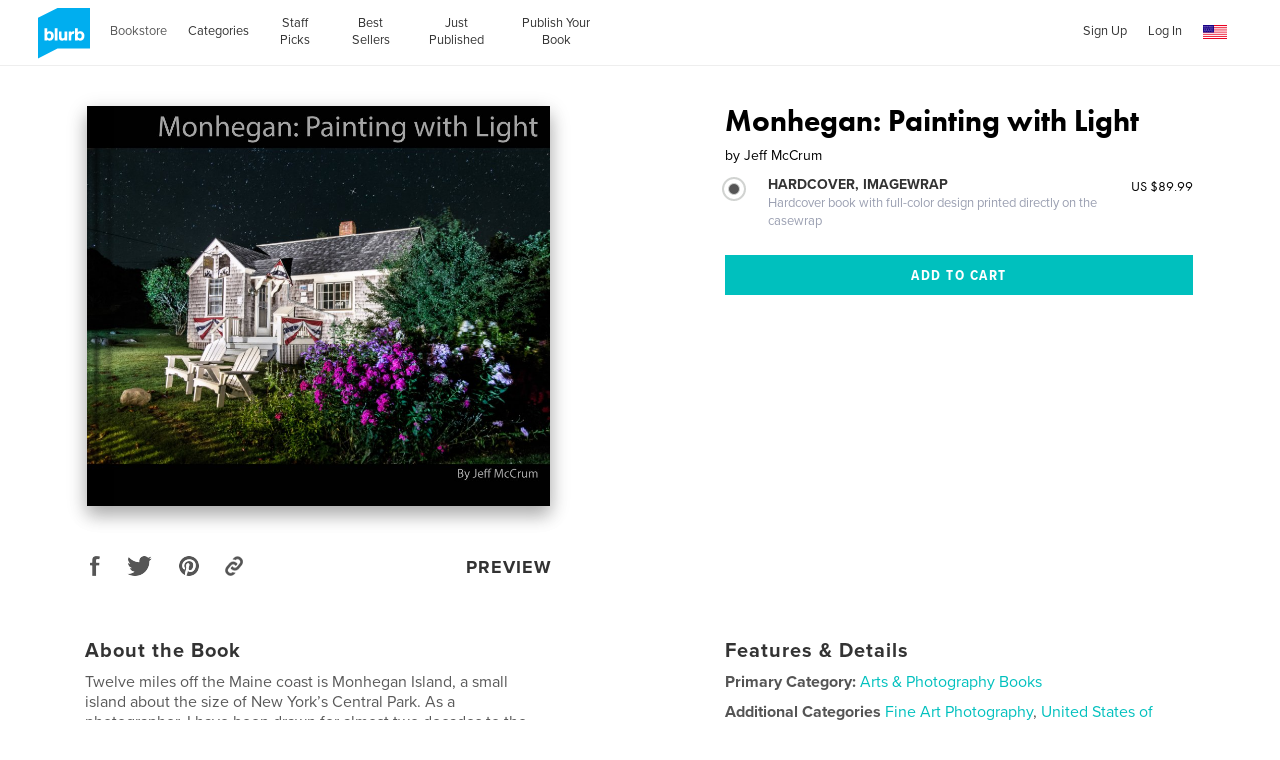

--- FILE ---
content_type: text/html; charset=utf-8
request_url: https://www.google.com/recaptcha/api2/anchor?ar=1&k=6LdYlHUUAAAAAGR0VR_KjlDMfvnnWb2XhZ4cAhOK&co=aHR0cHM6Ly93d3cuYmx1cmIuY29tOjQ0Mw..&hl=en&v=PoyoqOPhxBO7pBk68S4YbpHZ&size=invisible&badge=inline&anchor-ms=20000&execute-ms=30000&cb=oh7ewtkbc12m
body_size: 49278
content:
<!DOCTYPE HTML><html dir="ltr" lang="en"><head><meta http-equiv="Content-Type" content="text/html; charset=UTF-8">
<meta http-equiv="X-UA-Compatible" content="IE=edge">
<title>reCAPTCHA</title>
<style type="text/css">
/* cyrillic-ext */
@font-face {
  font-family: 'Roboto';
  font-style: normal;
  font-weight: 400;
  font-stretch: 100%;
  src: url(//fonts.gstatic.com/s/roboto/v48/KFO7CnqEu92Fr1ME7kSn66aGLdTylUAMa3GUBHMdazTgWw.woff2) format('woff2');
  unicode-range: U+0460-052F, U+1C80-1C8A, U+20B4, U+2DE0-2DFF, U+A640-A69F, U+FE2E-FE2F;
}
/* cyrillic */
@font-face {
  font-family: 'Roboto';
  font-style: normal;
  font-weight: 400;
  font-stretch: 100%;
  src: url(//fonts.gstatic.com/s/roboto/v48/KFO7CnqEu92Fr1ME7kSn66aGLdTylUAMa3iUBHMdazTgWw.woff2) format('woff2');
  unicode-range: U+0301, U+0400-045F, U+0490-0491, U+04B0-04B1, U+2116;
}
/* greek-ext */
@font-face {
  font-family: 'Roboto';
  font-style: normal;
  font-weight: 400;
  font-stretch: 100%;
  src: url(//fonts.gstatic.com/s/roboto/v48/KFO7CnqEu92Fr1ME7kSn66aGLdTylUAMa3CUBHMdazTgWw.woff2) format('woff2');
  unicode-range: U+1F00-1FFF;
}
/* greek */
@font-face {
  font-family: 'Roboto';
  font-style: normal;
  font-weight: 400;
  font-stretch: 100%;
  src: url(//fonts.gstatic.com/s/roboto/v48/KFO7CnqEu92Fr1ME7kSn66aGLdTylUAMa3-UBHMdazTgWw.woff2) format('woff2');
  unicode-range: U+0370-0377, U+037A-037F, U+0384-038A, U+038C, U+038E-03A1, U+03A3-03FF;
}
/* math */
@font-face {
  font-family: 'Roboto';
  font-style: normal;
  font-weight: 400;
  font-stretch: 100%;
  src: url(//fonts.gstatic.com/s/roboto/v48/KFO7CnqEu92Fr1ME7kSn66aGLdTylUAMawCUBHMdazTgWw.woff2) format('woff2');
  unicode-range: U+0302-0303, U+0305, U+0307-0308, U+0310, U+0312, U+0315, U+031A, U+0326-0327, U+032C, U+032F-0330, U+0332-0333, U+0338, U+033A, U+0346, U+034D, U+0391-03A1, U+03A3-03A9, U+03B1-03C9, U+03D1, U+03D5-03D6, U+03F0-03F1, U+03F4-03F5, U+2016-2017, U+2034-2038, U+203C, U+2040, U+2043, U+2047, U+2050, U+2057, U+205F, U+2070-2071, U+2074-208E, U+2090-209C, U+20D0-20DC, U+20E1, U+20E5-20EF, U+2100-2112, U+2114-2115, U+2117-2121, U+2123-214F, U+2190, U+2192, U+2194-21AE, U+21B0-21E5, U+21F1-21F2, U+21F4-2211, U+2213-2214, U+2216-22FF, U+2308-230B, U+2310, U+2319, U+231C-2321, U+2336-237A, U+237C, U+2395, U+239B-23B7, U+23D0, U+23DC-23E1, U+2474-2475, U+25AF, U+25B3, U+25B7, U+25BD, U+25C1, U+25CA, U+25CC, U+25FB, U+266D-266F, U+27C0-27FF, U+2900-2AFF, U+2B0E-2B11, U+2B30-2B4C, U+2BFE, U+3030, U+FF5B, U+FF5D, U+1D400-1D7FF, U+1EE00-1EEFF;
}
/* symbols */
@font-face {
  font-family: 'Roboto';
  font-style: normal;
  font-weight: 400;
  font-stretch: 100%;
  src: url(//fonts.gstatic.com/s/roboto/v48/KFO7CnqEu92Fr1ME7kSn66aGLdTylUAMaxKUBHMdazTgWw.woff2) format('woff2');
  unicode-range: U+0001-000C, U+000E-001F, U+007F-009F, U+20DD-20E0, U+20E2-20E4, U+2150-218F, U+2190, U+2192, U+2194-2199, U+21AF, U+21E6-21F0, U+21F3, U+2218-2219, U+2299, U+22C4-22C6, U+2300-243F, U+2440-244A, U+2460-24FF, U+25A0-27BF, U+2800-28FF, U+2921-2922, U+2981, U+29BF, U+29EB, U+2B00-2BFF, U+4DC0-4DFF, U+FFF9-FFFB, U+10140-1018E, U+10190-1019C, U+101A0, U+101D0-101FD, U+102E0-102FB, U+10E60-10E7E, U+1D2C0-1D2D3, U+1D2E0-1D37F, U+1F000-1F0FF, U+1F100-1F1AD, U+1F1E6-1F1FF, U+1F30D-1F30F, U+1F315, U+1F31C, U+1F31E, U+1F320-1F32C, U+1F336, U+1F378, U+1F37D, U+1F382, U+1F393-1F39F, U+1F3A7-1F3A8, U+1F3AC-1F3AF, U+1F3C2, U+1F3C4-1F3C6, U+1F3CA-1F3CE, U+1F3D4-1F3E0, U+1F3ED, U+1F3F1-1F3F3, U+1F3F5-1F3F7, U+1F408, U+1F415, U+1F41F, U+1F426, U+1F43F, U+1F441-1F442, U+1F444, U+1F446-1F449, U+1F44C-1F44E, U+1F453, U+1F46A, U+1F47D, U+1F4A3, U+1F4B0, U+1F4B3, U+1F4B9, U+1F4BB, U+1F4BF, U+1F4C8-1F4CB, U+1F4D6, U+1F4DA, U+1F4DF, U+1F4E3-1F4E6, U+1F4EA-1F4ED, U+1F4F7, U+1F4F9-1F4FB, U+1F4FD-1F4FE, U+1F503, U+1F507-1F50B, U+1F50D, U+1F512-1F513, U+1F53E-1F54A, U+1F54F-1F5FA, U+1F610, U+1F650-1F67F, U+1F687, U+1F68D, U+1F691, U+1F694, U+1F698, U+1F6AD, U+1F6B2, U+1F6B9-1F6BA, U+1F6BC, U+1F6C6-1F6CF, U+1F6D3-1F6D7, U+1F6E0-1F6EA, U+1F6F0-1F6F3, U+1F6F7-1F6FC, U+1F700-1F7FF, U+1F800-1F80B, U+1F810-1F847, U+1F850-1F859, U+1F860-1F887, U+1F890-1F8AD, U+1F8B0-1F8BB, U+1F8C0-1F8C1, U+1F900-1F90B, U+1F93B, U+1F946, U+1F984, U+1F996, U+1F9E9, U+1FA00-1FA6F, U+1FA70-1FA7C, U+1FA80-1FA89, U+1FA8F-1FAC6, U+1FACE-1FADC, U+1FADF-1FAE9, U+1FAF0-1FAF8, U+1FB00-1FBFF;
}
/* vietnamese */
@font-face {
  font-family: 'Roboto';
  font-style: normal;
  font-weight: 400;
  font-stretch: 100%;
  src: url(//fonts.gstatic.com/s/roboto/v48/KFO7CnqEu92Fr1ME7kSn66aGLdTylUAMa3OUBHMdazTgWw.woff2) format('woff2');
  unicode-range: U+0102-0103, U+0110-0111, U+0128-0129, U+0168-0169, U+01A0-01A1, U+01AF-01B0, U+0300-0301, U+0303-0304, U+0308-0309, U+0323, U+0329, U+1EA0-1EF9, U+20AB;
}
/* latin-ext */
@font-face {
  font-family: 'Roboto';
  font-style: normal;
  font-weight: 400;
  font-stretch: 100%;
  src: url(//fonts.gstatic.com/s/roboto/v48/KFO7CnqEu92Fr1ME7kSn66aGLdTylUAMa3KUBHMdazTgWw.woff2) format('woff2');
  unicode-range: U+0100-02BA, U+02BD-02C5, U+02C7-02CC, U+02CE-02D7, U+02DD-02FF, U+0304, U+0308, U+0329, U+1D00-1DBF, U+1E00-1E9F, U+1EF2-1EFF, U+2020, U+20A0-20AB, U+20AD-20C0, U+2113, U+2C60-2C7F, U+A720-A7FF;
}
/* latin */
@font-face {
  font-family: 'Roboto';
  font-style: normal;
  font-weight: 400;
  font-stretch: 100%;
  src: url(//fonts.gstatic.com/s/roboto/v48/KFO7CnqEu92Fr1ME7kSn66aGLdTylUAMa3yUBHMdazQ.woff2) format('woff2');
  unicode-range: U+0000-00FF, U+0131, U+0152-0153, U+02BB-02BC, U+02C6, U+02DA, U+02DC, U+0304, U+0308, U+0329, U+2000-206F, U+20AC, U+2122, U+2191, U+2193, U+2212, U+2215, U+FEFF, U+FFFD;
}
/* cyrillic-ext */
@font-face {
  font-family: 'Roboto';
  font-style: normal;
  font-weight: 500;
  font-stretch: 100%;
  src: url(//fonts.gstatic.com/s/roboto/v48/KFO7CnqEu92Fr1ME7kSn66aGLdTylUAMa3GUBHMdazTgWw.woff2) format('woff2');
  unicode-range: U+0460-052F, U+1C80-1C8A, U+20B4, U+2DE0-2DFF, U+A640-A69F, U+FE2E-FE2F;
}
/* cyrillic */
@font-face {
  font-family: 'Roboto';
  font-style: normal;
  font-weight: 500;
  font-stretch: 100%;
  src: url(//fonts.gstatic.com/s/roboto/v48/KFO7CnqEu92Fr1ME7kSn66aGLdTylUAMa3iUBHMdazTgWw.woff2) format('woff2');
  unicode-range: U+0301, U+0400-045F, U+0490-0491, U+04B0-04B1, U+2116;
}
/* greek-ext */
@font-face {
  font-family: 'Roboto';
  font-style: normal;
  font-weight: 500;
  font-stretch: 100%;
  src: url(//fonts.gstatic.com/s/roboto/v48/KFO7CnqEu92Fr1ME7kSn66aGLdTylUAMa3CUBHMdazTgWw.woff2) format('woff2');
  unicode-range: U+1F00-1FFF;
}
/* greek */
@font-face {
  font-family: 'Roboto';
  font-style: normal;
  font-weight: 500;
  font-stretch: 100%;
  src: url(//fonts.gstatic.com/s/roboto/v48/KFO7CnqEu92Fr1ME7kSn66aGLdTylUAMa3-UBHMdazTgWw.woff2) format('woff2');
  unicode-range: U+0370-0377, U+037A-037F, U+0384-038A, U+038C, U+038E-03A1, U+03A3-03FF;
}
/* math */
@font-face {
  font-family: 'Roboto';
  font-style: normal;
  font-weight: 500;
  font-stretch: 100%;
  src: url(//fonts.gstatic.com/s/roboto/v48/KFO7CnqEu92Fr1ME7kSn66aGLdTylUAMawCUBHMdazTgWw.woff2) format('woff2');
  unicode-range: U+0302-0303, U+0305, U+0307-0308, U+0310, U+0312, U+0315, U+031A, U+0326-0327, U+032C, U+032F-0330, U+0332-0333, U+0338, U+033A, U+0346, U+034D, U+0391-03A1, U+03A3-03A9, U+03B1-03C9, U+03D1, U+03D5-03D6, U+03F0-03F1, U+03F4-03F5, U+2016-2017, U+2034-2038, U+203C, U+2040, U+2043, U+2047, U+2050, U+2057, U+205F, U+2070-2071, U+2074-208E, U+2090-209C, U+20D0-20DC, U+20E1, U+20E5-20EF, U+2100-2112, U+2114-2115, U+2117-2121, U+2123-214F, U+2190, U+2192, U+2194-21AE, U+21B0-21E5, U+21F1-21F2, U+21F4-2211, U+2213-2214, U+2216-22FF, U+2308-230B, U+2310, U+2319, U+231C-2321, U+2336-237A, U+237C, U+2395, U+239B-23B7, U+23D0, U+23DC-23E1, U+2474-2475, U+25AF, U+25B3, U+25B7, U+25BD, U+25C1, U+25CA, U+25CC, U+25FB, U+266D-266F, U+27C0-27FF, U+2900-2AFF, U+2B0E-2B11, U+2B30-2B4C, U+2BFE, U+3030, U+FF5B, U+FF5D, U+1D400-1D7FF, U+1EE00-1EEFF;
}
/* symbols */
@font-face {
  font-family: 'Roboto';
  font-style: normal;
  font-weight: 500;
  font-stretch: 100%;
  src: url(//fonts.gstatic.com/s/roboto/v48/KFO7CnqEu92Fr1ME7kSn66aGLdTylUAMaxKUBHMdazTgWw.woff2) format('woff2');
  unicode-range: U+0001-000C, U+000E-001F, U+007F-009F, U+20DD-20E0, U+20E2-20E4, U+2150-218F, U+2190, U+2192, U+2194-2199, U+21AF, U+21E6-21F0, U+21F3, U+2218-2219, U+2299, U+22C4-22C6, U+2300-243F, U+2440-244A, U+2460-24FF, U+25A0-27BF, U+2800-28FF, U+2921-2922, U+2981, U+29BF, U+29EB, U+2B00-2BFF, U+4DC0-4DFF, U+FFF9-FFFB, U+10140-1018E, U+10190-1019C, U+101A0, U+101D0-101FD, U+102E0-102FB, U+10E60-10E7E, U+1D2C0-1D2D3, U+1D2E0-1D37F, U+1F000-1F0FF, U+1F100-1F1AD, U+1F1E6-1F1FF, U+1F30D-1F30F, U+1F315, U+1F31C, U+1F31E, U+1F320-1F32C, U+1F336, U+1F378, U+1F37D, U+1F382, U+1F393-1F39F, U+1F3A7-1F3A8, U+1F3AC-1F3AF, U+1F3C2, U+1F3C4-1F3C6, U+1F3CA-1F3CE, U+1F3D4-1F3E0, U+1F3ED, U+1F3F1-1F3F3, U+1F3F5-1F3F7, U+1F408, U+1F415, U+1F41F, U+1F426, U+1F43F, U+1F441-1F442, U+1F444, U+1F446-1F449, U+1F44C-1F44E, U+1F453, U+1F46A, U+1F47D, U+1F4A3, U+1F4B0, U+1F4B3, U+1F4B9, U+1F4BB, U+1F4BF, U+1F4C8-1F4CB, U+1F4D6, U+1F4DA, U+1F4DF, U+1F4E3-1F4E6, U+1F4EA-1F4ED, U+1F4F7, U+1F4F9-1F4FB, U+1F4FD-1F4FE, U+1F503, U+1F507-1F50B, U+1F50D, U+1F512-1F513, U+1F53E-1F54A, U+1F54F-1F5FA, U+1F610, U+1F650-1F67F, U+1F687, U+1F68D, U+1F691, U+1F694, U+1F698, U+1F6AD, U+1F6B2, U+1F6B9-1F6BA, U+1F6BC, U+1F6C6-1F6CF, U+1F6D3-1F6D7, U+1F6E0-1F6EA, U+1F6F0-1F6F3, U+1F6F7-1F6FC, U+1F700-1F7FF, U+1F800-1F80B, U+1F810-1F847, U+1F850-1F859, U+1F860-1F887, U+1F890-1F8AD, U+1F8B0-1F8BB, U+1F8C0-1F8C1, U+1F900-1F90B, U+1F93B, U+1F946, U+1F984, U+1F996, U+1F9E9, U+1FA00-1FA6F, U+1FA70-1FA7C, U+1FA80-1FA89, U+1FA8F-1FAC6, U+1FACE-1FADC, U+1FADF-1FAE9, U+1FAF0-1FAF8, U+1FB00-1FBFF;
}
/* vietnamese */
@font-face {
  font-family: 'Roboto';
  font-style: normal;
  font-weight: 500;
  font-stretch: 100%;
  src: url(//fonts.gstatic.com/s/roboto/v48/KFO7CnqEu92Fr1ME7kSn66aGLdTylUAMa3OUBHMdazTgWw.woff2) format('woff2');
  unicode-range: U+0102-0103, U+0110-0111, U+0128-0129, U+0168-0169, U+01A0-01A1, U+01AF-01B0, U+0300-0301, U+0303-0304, U+0308-0309, U+0323, U+0329, U+1EA0-1EF9, U+20AB;
}
/* latin-ext */
@font-face {
  font-family: 'Roboto';
  font-style: normal;
  font-weight: 500;
  font-stretch: 100%;
  src: url(//fonts.gstatic.com/s/roboto/v48/KFO7CnqEu92Fr1ME7kSn66aGLdTylUAMa3KUBHMdazTgWw.woff2) format('woff2');
  unicode-range: U+0100-02BA, U+02BD-02C5, U+02C7-02CC, U+02CE-02D7, U+02DD-02FF, U+0304, U+0308, U+0329, U+1D00-1DBF, U+1E00-1E9F, U+1EF2-1EFF, U+2020, U+20A0-20AB, U+20AD-20C0, U+2113, U+2C60-2C7F, U+A720-A7FF;
}
/* latin */
@font-face {
  font-family: 'Roboto';
  font-style: normal;
  font-weight: 500;
  font-stretch: 100%;
  src: url(//fonts.gstatic.com/s/roboto/v48/KFO7CnqEu92Fr1ME7kSn66aGLdTylUAMa3yUBHMdazQ.woff2) format('woff2');
  unicode-range: U+0000-00FF, U+0131, U+0152-0153, U+02BB-02BC, U+02C6, U+02DA, U+02DC, U+0304, U+0308, U+0329, U+2000-206F, U+20AC, U+2122, U+2191, U+2193, U+2212, U+2215, U+FEFF, U+FFFD;
}
/* cyrillic-ext */
@font-face {
  font-family: 'Roboto';
  font-style: normal;
  font-weight: 900;
  font-stretch: 100%;
  src: url(//fonts.gstatic.com/s/roboto/v48/KFO7CnqEu92Fr1ME7kSn66aGLdTylUAMa3GUBHMdazTgWw.woff2) format('woff2');
  unicode-range: U+0460-052F, U+1C80-1C8A, U+20B4, U+2DE0-2DFF, U+A640-A69F, U+FE2E-FE2F;
}
/* cyrillic */
@font-face {
  font-family: 'Roboto';
  font-style: normal;
  font-weight: 900;
  font-stretch: 100%;
  src: url(//fonts.gstatic.com/s/roboto/v48/KFO7CnqEu92Fr1ME7kSn66aGLdTylUAMa3iUBHMdazTgWw.woff2) format('woff2');
  unicode-range: U+0301, U+0400-045F, U+0490-0491, U+04B0-04B1, U+2116;
}
/* greek-ext */
@font-face {
  font-family: 'Roboto';
  font-style: normal;
  font-weight: 900;
  font-stretch: 100%;
  src: url(//fonts.gstatic.com/s/roboto/v48/KFO7CnqEu92Fr1ME7kSn66aGLdTylUAMa3CUBHMdazTgWw.woff2) format('woff2');
  unicode-range: U+1F00-1FFF;
}
/* greek */
@font-face {
  font-family: 'Roboto';
  font-style: normal;
  font-weight: 900;
  font-stretch: 100%;
  src: url(//fonts.gstatic.com/s/roboto/v48/KFO7CnqEu92Fr1ME7kSn66aGLdTylUAMa3-UBHMdazTgWw.woff2) format('woff2');
  unicode-range: U+0370-0377, U+037A-037F, U+0384-038A, U+038C, U+038E-03A1, U+03A3-03FF;
}
/* math */
@font-face {
  font-family: 'Roboto';
  font-style: normal;
  font-weight: 900;
  font-stretch: 100%;
  src: url(//fonts.gstatic.com/s/roboto/v48/KFO7CnqEu92Fr1ME7kSn66aGLdTylUAMawCUBHMdazTgWw.woff2) format('woff2');
  unicode-range: U+0302-0303, U+0305, U+0307-0308, U+0310, U+0312, U+0315, U+031A, U+0326-0327, U+032C, U+032F-0330, U+0332-0333, U+0338, U+033A, U+0346, U+034D, U+0391-03A1, U+03A3-03A9, U+03B1-03C9, U+03D1, U+03D5-03D6, U+03F0-03F1, U+03F4-03F5, U+2016-2017, U+2034-2038, U+203C, U+2040, U+2043, U+2047, U+2050, U+2057, U+205F, U+2070-2071, U+2074-208E, U+2090-209C, U+20D0-20DC, U+20E1, U+20E5-20EF, U+2100-2112, U+2114-2115, U+2117-2121, U+2123-214F, U+2190, U+2192, U+2194-21AE, U+21B0-21E5, U+21F1-21F2, U+21F4-2211, U+2213-2214, U+2216-22FF, U+2308-230B, U+2310, U+2319, U+231C-2321, U+2336-237A, U+237C, U+2395, U+239B-23B7, U+23D0, U+23DC-23E1, U+2474-2475, U+25AF, U+25B3, U+25B7, U+25BD, U+25C1, U+25CA, U+25CC, U+25FB, U+266D-266F, U+27C0-27FF, U+2900-2AFF, U+2B0E-2B11, U+2B30-2B4C, U+2BFE, U+3030, U+FF5B, U+FF5D, U+1D400-1D7FF, U+1EE00-1EEFF;
}
/* symbols */
@font-face {
  font-family: 'Roboto';
  font-style: normal;
  font-weight: 900;
  font-stretch: 100%;
  src: url(//fonts.gstatic.com/s/roboto/v48/KFO7CnqEu92Fr1ME7kSn66aGLdTylUAMaxKUBHMdazTgWw.woff2) format('woff2');
  unicode-range: U+0001-000C, U+000E-001F, U+007F-009F, U+20DD-20E0, U+20E2-20E4, U+2150-218F, U+2190, U+2192, U+2194-2199, U+21AF, U+21E6-21F0, U+21F3, U+2218-2219, U+2299, U+22C4-22C6, U+2300-243F, U+2440-244A, U+2460-24FF, U+25A0-27BF, U+2800-28FF, U+2921-2922, U+2981, U+29BF, U+29EB, U+2B00-2BFF, U+4DC0-4DFF, U+FFF9-FFFB, U+10140-1018E, U+10190-1019C, U+101A0, U+101D0-101FD, U+102E0-102FB, U+10E60-10E7E, U+1D2C0-1D2D3, U+1D2E0-1D37F, U+1F000-1F0FF, U+1F100-1F1AD, U+1F1E6-1F1FF, U+1F30D-1F30F, U+1F315, U+1F31C, U+1F31E, U+1F320-1F32C, U+1F336, U+1F378, U+1F37D, U+1F382, U+1F393-1F39F, U+1F3A7-1F3A8, U+1F3AC-1F3AF, U+1F3C2, U+1F3C4-1F3C6, U+1F3CA-1F3CE, U+1F3D4-1F3E0, U+1F3ED, U+1F3F1-1F3F3, U+1F3F5-1F3F7, U+1F408, U+1F415, U+1F41F, U+1F426, U+1F43F, U+1F441-1F442, U+1F444, U+1F446-1F449, U+1F44C-1F44E, U+1F453, U+1F46A, U+1F47D, U+1F4A3, U+1F4B0, U+1F4B3, U+1F4B9, U+1F4BB, U+1F4BF, U+1F4C8-1F4CB, U+1F4D6, U+1F4DA, U+1F4DF, U+1F4E3-1F4E6, U+1F4EA-1F4ED, U+1F4F7, U+1F4F9-1F4FB, U+1F4FD-1F4FE, U+1F503, U+1F507-1F50B, U+1F50D, U+1F512-1F513, U+1F53E-1F54A, U+1F54F-1F5FA, U+1F610, U+1F650-1F67F, U+1F687, U+1F68D, U+1F691, U+1F694, U+1F698, U+1F6AD, U+1F6B2, U+1F6B9-1F6BA, U+1F6BC, U+1F6C6-1F6CF, U+1F6D3-1F6D7, U+1F6E0-1F6EA, U+1F6F0-1F6F3, U+1F6F7-1F6FC, U+1F700-1F7FF, U+1F800-1F80B, U+1F810-1F847, U+1F850-1F859, U+1F860-1F887, U+1F890-1F8AD, U+1F8B0-1F8BB, U+1F8C0-1F8C1, U+1F900-1F90B, U+1F93B, U+1F946, U+1F984, U+1F996, U+1F9E9, U+1FA00-1FA6F, U+1FA70-1FA7C, U+1FA80-1FA89, U+1FA8F-1FAC6, U+1FACE-1FADC, U+1FADF-1FAE9, U+1FAF0-1FAF8, U+1FB00-1FBFF;
}
/* vietnamese */
@font-face {
  font-family: 'Roboto';
  font-style: normal;
  font-weight: 900;
  font-stretch: 100%;
  src: url(//fonts.gstatic.com/s/roboto/v48/KFO7CnqEu92Fr1ME7kSn66aGLdTylUAMa3OUBHMdazTgWw.woff2) format('woff2');
  unicode-range: U+0102-0103, U+0110-0111, U+0128-0129, U+0168-0169, U+01A0-01A1, U+01AF-01B0, U+0300-0301, U+0303-0304, U+0308-0309, U+0323, U+0329, U+1EA0-1EF9, U+20AB;
}
/* latin-ext */
@font-face {
  font-family: 'Roboto';
  font-style: normal;
  font-weight: 900;
  font-stretch: 100%;
  src: url(//fonts.gstatic.com/s/roboto/v48/KFO7CnqEu92Fr1ME7kSn66aGLdTylUAMa3KUBHMdazTgWw.woff2) format('woff2');
  unicode-range: U+0100-02BA, U+02BD-02C5, U+02C7-02CC, U+02CE-02D7, U+02DD-02FF, U+0304, U+0308, U+0329, U+1D00-1DBF, U+1E00-1E9F, U+1EF2-1EFF, U+2020, U+20A0-20AB, U+20AD-20C0, U+2113, U+2C60-2C7F, U+A720-A7FF;
}
/* latin */
@font-face {
  font-family: 'Roboto';
  font-style: normal;
  font-weight: 900;
  font-stretch: 100%;
  src: url(//fonts.gstatic.com/s/roboto/v48/KFO7CnqEu92Fr1ME7kSn66aGLdTylUAMa3yUBHMdazQ.woff2) format('woff2');
  unicode-range: U+0000-00FF, U+0131, U+0152-0153, U+02BB-02BC, U+02C6, U+02DA, U+02DC, U+0304, U+0308, U+0329, U+2000-206F, U+20AC, U+2122, U+2191, U+2193, U+2212, U+2215, U+FEFF, U+FFFD;
}

</style>
<link rel="stylesheet" type="text/css" href="https://www.gstatic.com/recaptcha/releases/PoyoqOPhxBO7pBk68S4YbpHZ/styles__ltr.css">
<script nonce="etRo5HbVy3qyAX6cF1C_zg" type="text/javascript">window['__recaptcha_api'] = 'https://www.google.com/recaptcha/api2/';</script>
<script type="text/javascript" src="https://www.gstatic.com/recaptcha/releases/PoyoqOPhxBO7pBk68S4YbpHZ/recaptcha__en.js" nonce="etRo5HbVy3qyAX6cF1C_zg">
      
    </script></head>
<body><div id="rc-anchor-alert" class="rc-anchor-alert"></div>
<input type="hidden" id="recaptcha-token" value="[base64]">
<script type="text/javascript" nonce="etRo5HbVy3qyAX6cF1C_zg">
      recaptcha.anchor.Main.init("[\x22ainput\x22,[\x22bgdata\x22,\x22\x22,\[base64]/[base64]/[base64]/[base64]/[base64]/[base64]/KGcoTywyNTMsTy5PKSxVRyhPLEMpKTpnKE8sMjUzLEMpLE8pKSxsKSksTykpfSxieT1mdW5jdGlvbihDLE8sdSxsKXtmb3IobD0odT1SKEMpLDApO08+MDtPLS0pbD1sPDw4fFooQyk7ZyhDLHUsbCl9LFVHPWZ1bmN0aW9uKEMsTyl7Qy5pLmxlbmd0aD4xMDQ/[base64]/[base64]/[base64]/[base64]/[base64]/[base64]/[base64]\\u003d\x22,\[base64]\x22,\x22dn7DrkVzw7nDmQQewrA1K2/DnCNvw4Q6CAnDsi3DuGPCjnVzMmY4BsOpw65cHMKFKBbDucOFwrDDv8OrTsOJTcKZwrfDiDTDncOMZ2ocw6/[base64]/CiMO+dyszQ8O+XsOIwrvDhcOmPD/Dq8KGw5QAw54wSwPDgMKQbSbCmnJAw77CvsKwfcKUwrrCg087w6bDkcKWJ8OHMsOIwqcTNGnCrCkrZ3tGwoDCvQ4dPsKQw6jChCbDgMO9wpYqHzvCjH/Ci8OGwoJuAnxcwpcwdHTCuB/CgcOjTSsWwrDDvhgBRUEIfUIiSzLDuyFtw5Ihw6pNFcKIw4h4UsOvQsKtwoB1w44nRgt4w6zDukZ+w4VGE8Odw5UPwpfDg17CgBkad8OWw6ZSwrJCdMKnwq/DtyjDkwTDt8KYw7/DvUNlXThhwoPDtxcIw4/CgRnCtEXCikMbwrZAdcK3w7Q/wpNWw6wkEsKBw53ChMKew7lQSE7DlMOyPyMzEcKbWcOTOh/DpsOOE8KTBhZhYcKefHTCgMOWw5DDp8O2IiPDvsOrw4LDvcKkPR83wpfCu0XCpXwvw48GFsK3w7swwocWUsK1wovChgbCtwQ9wonCiMKhAiLDqcO/[base64]/AEp3JGvCi8KrScO4an7Cg8O+RzPCuzrCkQ4Bw4bChW8mTcOkwr3DuHURHhssw5vDhsOYQCMTFcOaIMKYwpzCrk/DnsK8K8Ozw6Jxw7LChMKfw4rDlFzDonDDhMOBw7zDvBbCjVzCnsKcw7QIw5B5woFnfSgEw7TDtMKmw5YRwp7DssKud8O6wqESXcOsw4w/CUjCpVFXw59/w7t8w7k5wpPCisOZBgfCoTzDqh3ChBXDvcKpwrTCnsOpQsO4VcOiS1cnwoI9w7PCoVvDsMO/FMOkw6VYw6bDhwFhNDDDpAXCmh1AwoXDrRc8KhrDtcKuYBxRw4VEVsK/Jl7CmAFZGsOrw7pXw63DlcKkYDTDocKmwqsrOsO1ZGbDiQIwwrVzw6FyFUAHwqzCgMOVw6gcX01tPhjCisO+DcKMQcK5w4pVNDsvwp8Gw6rCtm82wq7Dh8K+MsOaLcKuNsODZGHCnnZORXHDvsKMwpZ1WMOHw5XDqcKlalDDij3CjcOeUsO/wqwXw4LCp8OjwoXCg8Khc8KbwrTCmkUdDcOzw57CucKLKmvDiRQFQsOAek4xwpfDksOWUlzDoisRUcO/woB0aGEpWArDlsO+w414W8O+EXjCojvDtMKSw4RbwrouwoLDg2LDqlMxwqrCt8K2wpdCD8KMDsO0MTfCjsK9B1dTwpdwIRAXFUzCo8KdwoU6LnxyDsOuwoHCi1TDssKqwrx+wpNowoHDicOIImMoHcOPIA/[base64]/DkMOvSwxaw5tfWsOJREtdwqwNw6HDlXpQXkTCoQ/CqMKpw4Z7ecOfwrw4w5ATw67DosKvFGFXw6TCvEQAU8KBHcKaHMOYwrfCpU4qTsK2woTCssOYIWNXw7TDjMO4woBoY8Ovw4/CmAY2RFPDnjvDvsOqw4E1w6XDssKRwoXDjDDDimnCgwzDlMO7wqFjw7RMccKxwpRoYQ8UesKRCGdJJ8KCwrFkw5zCijbDvCvDuWLDi8KGwrPCrkjDoMKOwpzDvl7DqMO+w5jCjQsqw68Aw4dBw6U/VFNaO8Kmw6MJwrrDocOdwp3DgMKGWhnCu8KeZxcbf8K5W8OLeMKCw7ViHsKwwq0fLjXDmcKYw7HCgUV1w5fDpATDil/CgRBKe2RPwqvDqwrChsKmTcK7wq0ADcK/BcOTwpnCvBVtUk8dL8KVw4gvwpZIwptTw4fDuh3CgsOsw6gnw5fCnUUxw5wbacOtMkbCv8KTw6nDhxXDu8KYwqbCpTFNwoFlwrIMwoBzw6ItK8OYJG3CukPDoMOkHGLCkcKdwq/CrsOoOSR+w5jCgDRiSRXDl03Cp3QDwpx3wqTDvMOcJ2pkwrALQMKIOjPDhy5PM8KZwqvDjg/Cj8KWwpJBdwHCphhROG3ClUAkwp3CkldywonCg8KBYTXCncKxw7TCqmNXCT4hw5dEHV3Cs1YYwpvDkcKxwqjDjwfCqsOFTmXCm03CgFhtCQBgw7IUHsOoLMKbwpTDogzDnk7DgH97aFIBwqQGIcK1wqF0w50La2tvDcOVU1bCtcOiTX0hw5LCgD/[base64]/ClD88w7nDoHnCsnAyw4XCs8Obw7fDsh/DnMKfIm0MFsKNw4jCn1kXwoPDocOawqvDlMK3CxfCrkBfbwtGdCTDrF/Cu0LDilAUwpExw5/Cv8K+bEJ6w5LDr8OOwqQzR2HCnsK/TMOSFsO4D8K+wrlDJHs8w6hyw6XDoHvDnMOdK8Kvw77CrcOPw4nCl1cgc0R9wpRBZ8Kqwr5zAybDvB3CoMOrw5fCocKIw5nCkcKyaV/DtMO4wpPCiUbDu8OgW2rCm8OEw7LDjBbCuz4Uw5MzwpLDrMOEZllbCFfDicOfw7/Ct8KpScK+ecKnM8KQUcKbDsOpey3ClCYBN8KLwpbDosKLw73CnXoxbsKxwpbDnMKmX014w5HDiMKZAwPCpX44DyTDhD97TcOYem7DlhAoD3XDh8OBB2/CkHhOw61PRsOLRcKzw6vDuMOYwo99wovChR3ClMOgwo3Cr3J2w4HCpsK/woYrwrt1B8KNw4sAB8OBR1o/w5zCicKrwp9Bw4sxw4HCi8K9ZMK8HMOgOsO6BsK3w7RvaRbDqjHDt8K9wod4aMO0b8OOIxDDkcOpwos+wqXDhj/DmFLCisKGw7h7wrNUZMKvw4fDlsOBAMO6ScO/w7PCjl4+w78RcAFhwpwOwqoBwp4YThY8wrXDhAgRXsKowphew4PDiRzDrCJHeSDDmnvCpcKIwqY1wpvDgx7Dl8O2w7rCvMO1XHkFwqrCl8KiSMOPw5zChBnCmWvDicKKworDqsOOFEbDkzzCnXXDtcO/[base64]/AcKEGx7CtsKRwqFifBPCsUTCtEjChBfDum0Xw5FZw6nCs1HCizdpbsOwfAgjw47CtsKeC1TDnBzCp8OPwq85wqJMw4QAc1XCuCLClcKrw5RSwqE8ZWsuw6ImG8OYEMOufcO7w7NLwp7CknIbw57Dj8OyXSTCncO1wqdOwo3CuMKDJ8OyRkfCmC/DlC/CnnzDqjvDlWEVw6hAwr7CpsO5w4Fkw7YgFcOsVD1Ew4zDssOAw4HDnDFuw4hFwp/CscOMw6IscgDCscOOT8Oaw5h/w6PCqcKcScKCKVg6wr4fZgw7w4TDkxTDoh7DkcOuw7AoMiTDoMOCc8K7wo58FyHDo8KaJcOWwoDCisOXXcODOm0KC8OmMyoQwpvCu8KOV8ODw7wGYsKSOkkpaFRMwrxmXMK9wr/CvnjCgwDDhA4Hw6DClcKzw7bCvsOOZ8ObQyM9w6cfw51NIsKTw7NEezFUw5F1W30lK8Oww6vCucOCd8Owwq/CsQzDuDTDowXChCQTC8KcwoFmwpw7wqsswpZswp/[base64]/[base64]/CjBhBU2rCvR/[base64]/Dn8OHw6BOw7ZOw7YjwrFnPiNFUVrCl8KpwqodGX3DncOwXMKYw4zDtsOabMOjSjfDuGfCkngawqfDhcKERg/DlMKDf8Kcwop1w57DpBcHwpcJA0sxwo3DgknCnsOcCMOww7XDuMOLwrHCpjPDpcKGWsOew6I0wo3DqMOcw5LDnsKOUcK4DWNDEsKVBS3CtRDDs8K4bsKNwrPDq8K/MycYw5zDjcKPwrddw7HCgQHCiMO+w7fDrMKXw7/[base64]/Cj8KJwpjCojMJDUgzw5XChiAOwqLDvUbCtMOxwqwTdljCmcKWBV3DvsOzcxLCvSfDhgBPY8K3wpLDncKFwrgOCsKsRsOiw48Bw7/DnVVxXMKSdMOdZ1wTw5nDpClCw48+VcKuB8O9RBPDknxyC8KOwo/DryzCrcKVHsOcXVZqJmQXwrBoJinCtX49w6bClHrCgW0LDA/DjFPDt8OPw6Buw6vDssOgdsOAGjpsZ8OBwpYWHkHDjsKTOcKLwo7CglBQMcOew5EEY8K1w5g5dSBAwrRMw7zDomprSsO2w5LDr8OmbMKEwqRhw4JIwqN/[base64]/RXlvw59yHz5rwrnDn8KmA21MwqlSwotiw5UqNcOLZMOcw4bCrMKAwq/[base64]/wo/Cv3ldwpLDlWUMOz9TOMOJwqnChmvCsx8swrfCrjkQXh4KBMOhC1vDk8KDw5vDv8K0eFPDkAVqMMK5wp4+RVLCiMKzwpx9PU50QMONw4HCmgrDgMOtwqUsQhjDnG5Xw7Vawpx/BcKtBD/DqUDDnMO5wqQ1w6JuHQ7DkcKXZCrDlcK6w6HDlsKObCt/I8ORwrHCjEpWdFQRwowVHU/DpHLDkz9SDsOsw71cwqTClTfDmgfCsTPDmhfCmS3DmsOgUcKaQ31Dw5YBRD53w60Dw5gjN8OUPhEmQUsbP2gBwqjCljLDsQ/Cn8Odw6Qqwqs+wqzCnsKGw5hSa8OOwp7DhsKTKwzCu0PDrMKbwr8Owq4iwp4fDGPCp0x/w7gMWxrCrsORPsKoWyPCln4vbsKLwpJjNnspNcOmw6PCmQsywqjDkcKiw7PDpMO8BEF2WsKTw7PChsO6BirCksOuw7PCkivCmMKvwqfCmsOxw697OBHDocKDfcOFDTfCocKAworCqjoswoHDgV0gwoXCj1wxwoPCtsK4wqxyw6Itwq/DicKFYcOvwoLDrSZGw58cwp1Xw67DkcKbw7M5w6xFCMOBJgDDrl3CuMOAw5Q4wqI8w4chw7I/UQNXK8KRB8OBwrkcN1zDhwzDmcKPZyYwKsKeCnU8w68xw6HDr8OIw6TCv8KMMsKrWsOVT3DDqcK0C8K9w7bCj8O+OsOtw7/Ct2DDplfDgSvDq3AZf8K2BMOdJ2DCgsK/[base64]/[base64]/[base64]/[base64]/w5h5K8Kgw7DCocOUccKOwqnCsMOsDBLDoMK+w70jN2DCsj7DizAeVcOeWk0Yw6XDpj/CiMObSTbCvVNYwpJswrPCpsOSwpTClMKIKBLDt0rDuMKrw7DCv8Kua8Ojw6BNwovCscKhLko6QyYjBsKIwqXCpGzDgVnCjSgywoF8wq/CtsOnT8KzIg7CtncZecO7wqTCrV8mTHR+woPDik5owoRVTnnDpQ/CjmMZCcKAw5fDucKbw48bInbDlcOhwo7Dj8OhIcO0SMOqa8O7w6fDjl3CphDDvMO+CsKiHhzCiQVDAsO2wpUWMMO+wqEyPsK9w6hOwplLMMOYwrHDmcKtRD0Lw5jDjsK6RRHDpFzDtsOOEGbDnBBlfn0sw6XDjgHDtGLCqj0rVUDDgj/Cm0ZMXzEswrfDqMOxSHvDrW5/LRRiVcOjw7PDrFo7wocpw6kfw6kkwrjCpMKkNTHDp8OFwpY3wr/DmU4JwqIPG08ue0bCokjCgVo0w4AEWcO7CicBw43CisO9wqrDihoHAsO5w7FGQlAZwp/Cu8Kowq/Di8OOw5rCk8OGw5HDpsKDbW1ow6rCrjR1KirDo8OKX8OSw5nDi8OMw5xJw5fCgsKEwrzCmMKzXlvCgm1bw5XCszzCghvDgsOKw5M/[base64]/DlcOQOABWwr1JT3HDosOOw7HCrX/DqnPDpcKnECZZw6c0w5w0XgoJbGgOczgZJcKCBcK5JMKFwpbCnw3CgsOKw6N8fRxtCXbCu1Agw4jCg8Okw7DCuFxxwqzDnjFlwo7CpChMw5EEbsKKwpd7G8K0w5UuHBcHw7/Cp2JaXDQffMKuwrdzXlBxGcK1QGvCgMKRIAjCj8KnIcKcBHTDvMORw6JgK8OEw48swqTCs2lrw7vDpGDDoljCjcKAw57CijA7CcOcw4QSJDDCocKLI2ITw7YWI8OhQS5jT8Oywr5qQsO3w7fDjlfCisKnwow3wrxcCMO2w7UIeVsDWxd/w4s/fQ7DlEMEw4nCocK4V2wnTcKzBcKFNQZPwo/DuVxkQSFvA8KuwrTDswp3wrJSw5JeMEfDoG3CtcK5EMKuwpHDncOdwp/DiMOGNBTCqsKcZQ/[base64]/CrHV+wojCpcK/wqvCiQ0/wpNUw7FvD8OcwqLCl8O8wpXCscK7eXIHwrvDo8OoczfDisOXw48Lw4XDrcKaw5RORkjDk8OTHA7Cp8KtwqNAdgp3w5lOesOXwoDCjsO0I1s1wogleMO/w7ldHScEw5Z5bB3DtMKvODzCh3Z3VsOzwo3DtcOYw4fDmMKkw4Zcw7zCksKtwrRqwozDj8OpwqXDpsOpdhtkw43DkcOSwpbDnDooYidfw5HDhcOSK3/Ds0/Dm8O2VFrCnsOcbMOFwrbDs8OWw6fCvsKfwoVww7cMwrh9w43DuUjDiHHDrGjDg8Khw5zDkDVgwqlNNsK+JMKPOcO3wpzCg8K8ZMKwwrQoKnFhecKyO8OMw74vw6dYccKZwrkCVAUFw54xcsKywqp0w7XDg0V9QATDtcOjwoHCvcOgIxLCtMOvwokXwpc/w4J0ZMO8KUNMOMOmScKWBMKeA1DCvi8dwpHDkR4lw5JuwpAmw4fCoQ4IAsO5wrzDrHs+w5PCoE/[base64]/Dkg54wozCiDXCk8OTIWABworDjMK7eSXCv8KPw5YLK3LDo3/Cm8K4wqbCiVUPwp7CsTrChsOew4tOwrwWw7/ClDEPBMK5w5jDtX0LOcOqR8KNej/DqsKscDLCr8KBw4Mpwp8CEwzCh8OHwoMaTcOGwoIsOMOVdcOhb8OwJ3UBw5cxwqYZw6vDp3nCqjTDuMKQwoTCpMK4NcKOw6nCtxbDk8O2e8OyenQfBAohPMKjwqPCgyc+w6TCjEfCjFTDnitzwqfDqcKhw6d2Kmotw5bCjEDDk8KOBEgbw4N/S8KOw5INwqpzw7jDlVzDj1Zsw608wrs2w5jDgMOPworDhsKDw68XMMKhw6/CoBnDj8ONS3/ClnbCucOFLgDDg8K7PiTCisONw4IfMgggwrXDplI9f8OXd8Olw5rDoi3Dk8OlX8OSwoLCgytxMVTCqV7CvMOYwqwDwqDCosOSwpDDiSfDoMKuw5LCmhQJwofDpwDClsOTXjopXkXDicOKcnrDqMKNwpoGw7HCvHwXw4orw6jCvR/CnMOHwr/CnMKPR8KWWMOXG8KBBMOfw4AKQMObwprChndlbMKbN8KlVcKQasKSWC3CnMKUwoc4diTChwDDv8Ovw4HChGcowpxNw4PDqjTChFdXwrLDp8K2w5bChl50w5d5FcO+G8OWwoFGVsKYb1xFw6zDnCfCkMObw5QyJcKGCx0WwrA0woIxDRPDlA0kwo8/w5ZYworCp03CtSxNw6nDm1oBJlHDlEZwwobDm2rDvHHDiMKTalAcw7LDmgjDrSvDgcKhwq7CvMKhw7pwwoJTFSbDnnhiw6XCusKmCsKMwo/CjcKowr5eWsOmQ8KswoYfwpg8UUB0Wx/Di8Ouw6/DkT/[base64]/[base64]/[base64]/[base64]/Cp8K0XzJJw40mw7jDhcOCw5Arw7bDmAUCw57CrifCoWbCs8KuwoEpwqfCscOrwrcFw5nDt8Ojw7DCncOWQ8O3D0rCo05vwq/[base64]/[base64]/wqDDnsOtJD3Cu8KMT8Opw4dTwqLCkcOIwodCN8ONY8KmwpkNwrfDvcKtZWTDpMK6w7jDuVcewoofScK3wrptRHrDgMKVPVxsw6LCpHVWwpzDg1DClzfDiDHCsCZvwpfDpMKEwrTCq8OdwqU1esOuesOjecKRDFTCl8K5KnlCworDnHx4woYBZQkDI1Aow7/ClMKAwprCpcKpwqB4w7A5Wm4ewqhkXRPCrMOcw7zDrcKNw5/[base64]/[base64]/CrMKzEx/[base64]/RMKFO8Kcw54ew4jDrlIfw7Z3CCsQw4jDhMO3wpnCujJUfsO5w5HDssKma8OEHcOIByU4w6IUw6XCgMK+wpbClcO2KcOVwrFuwow1b8OKwrfCik9cSsOOPMOwwrskLVbDgxfDgXLDkgrDiMKGw61iw4vDisOyw5V3QzLChwrDuhxxw75Df2nCvm3Cu8O/[base64]/wqLDowRfwoAUwp95w4B2e0p0w5VIf103FsK5HsOleEkgw6/Dp8Kyw5LCtSNKbcKUb2DCjMOGV8K3DlfDpMO6wrQUNsOhHcKowrgGasOXNcKZwrU+w7dvwr7DkcOqwrzCmTnDq8KPw7JyKMKVJMKcI8K9fHzDh8O0ERNCXDIBwotFwpjDgcK4wqY0w5/CtzZuw63Cm8KBwo/ClMOHwq7ClcO3JsKjFcKtekw/[base64]/Cv8O5GMKYCsKCIHDDiMKbBsKbPMO0w55iQBzCk8OkPMO9c8Kqw6hpHzVkwp/DhEgLP8OXwrTCksKrwpN2wq/CvARgJRxFNsKqDMKZw6dVwrNreMO2QmZpwp3CsEXDgEXCiMKGw6/Cr8OdwpQpw5pAN8Kkw6HCk8KbAH/ClDhRworDnHp2w4AbU8OfVcK6CycDwrR2Z8O/[base64]/ClMOpwrJQw4zCnj5VD07DqcK0w7bDjGrDlMO2wqBCIcOgDcKweMK4w5l6w6HCmUDDnmHClHXDqwTDgxvDmMO4w7Jww7rCo8ORwrpPw6lGwqQ/woEUw7jDicKSbRXDugDCqyHCmsKQX8OhQsKQPMOHbMODA8KKKCViQQzCgcKHOsO2wpYlKDQvBcOSwoZDAsOrPcOCNcK4wpbDusOJwp81OMOVETzDsyfDuEvCjkHCg0drwqMna1QecMKKwqTDlXnDuGgnw4rCqFvDmsOPcMK/[base64]/DhMKRdnB0w4jDvMO4wrUfdBV6w5DDs2XDncOacyLDo8KFw53CvMK1wp3CuMKJwo0Lwo3CpE3CviPCgwPCqMO+ORTDl8KGPcOxTsOlLFdsw5rCtkLDhRUiw4LCgsOLwqJRMMKSDC5pIcK5w5ovwr/[base64]/CpsKCw47DjcORwqEEwrYOHlIvdMKkw7nDgUnDjWFrdRXDiMOSYMO0woDDmcKCw7rChsK8wpXCsgodw5xDRcKkF8O/w7vCjHBHwrIgTcO2IsOFw4nDncOswqh1AsKkwqU9IsKmUilUw43CjsOmwpPDtj06b3NNUsK2wq7DjRR4w5k3fcOowq9uYcKiw43DvjtqwqlEw7Flw59xw4zCiEHCicOnIi/[base64]/ClsOYEMOPw68yXMOtGGIzIgrCpMO+CyzCrghkTMK9w5jCnMKsMMKbNMOOMynCssOBw53DsHvDsUB7W8O7wqPDvMOfw7h3w50Bw4LDnHbDlixWC8ONwoTClcKDLRdkQMKxw6dgwpPDnlHCicKLZWs2w6QawpliacKAbA40TMOqF8OLw7PCgjtEwrlcwq/Do1oBw4YDw4/DucKVW8KRw67Crg1Kw60PHTMnw7fDhcK+w7jCkMKzAE/DuE/CpcKeTiwdHlvDg8K+DMOWSxNANiYlCznDlsO3A1stClROworDjQ7DhsKFw7Ztw6HCj0YVwpUywr5zRVLCtcO+K8OWwqPCnMOGUcOBUcOgPCg7JyFiUyt1wpXCkFDCvWA9EC/[base64]/[base64]/DhsO5VcOzwo11wqAVXsKOwobDm8K4PsKXFxzDiMKzIVRKb2/CmFIOw5EcwqTDjsK2cMKDLsKTwrxJwpo3NFFSMhXDucOvwrnDqcK/ElB1V8O3Pn1Rw58rMi5dL8OIXsOBOw/CqzbCmSxowpbCp2XDjTLCvGFww6JMbzYoBMK/XMK0AzNDBTZmEsKhwprDrDHDqMOnw6bDijTCj8KKwpV2K3rCoMO+KMKOdk5bw5l/w43CtMKywpfCoMKaw71UFsOgw4F+UcOAHUV5QmrCqnnCrBXDr8KJworCr8K4wrfCpypsFcOTbSfDocOxwr1dfUbCnUfDm3PDp8KJw4zDgMO2w61pJHnCmgnCiXo+EsKhwqnDiCvChmjDrD5NMcK1wrwhKiU7NsK2wpoLw5/CrsOMwoV3wrnDiyE3wqDCpxnCrsKvwrVNOU/Cvw7DvnvCvzfDusO2woQMw6nCpVRAI8KGQATDiCxTE1zCoHDDi8Omw6DDpcOtw5rDiFTCh3MIAsOuwojDl8OeWsK2w4U0woLDhcKTwoptwrcXwrdJCMKmw6xSK8O1w7IJwp9gOMKLwqFtwp/Ds3dHw57Dm8KLfCjChDZsaAXCsMOkOMOLw4DCs8OAwpZPD2rCpsOZw4bCl8K5YcKRB2HCmEJgw6Bqw5jCqcKQwp/CtMKUQMKfw6Bxwo0awq/[base64]/wpjCkWbDgcO/[base64]/Cq8K7SX3DusOaA8Ovw77CrMK+w4fDs8K2wpnCsGp7w7gSOcKGwpETwq9aw5/CpSXDq8KDaGTCrsKSV1LDjsOiS1BGUcOYecKlwqzCmMOLw7bChh04dg3Dp8Omw6c5wo7Ch0HDpMK2w6nDmcKuwrQuw6fCuMK0diLDmVldDj3CunZaw45EK13Duy3CmsKzYGPDtcKHwpcpNQtxPsO7MMK8w5LDkcOIwo3Cu24NVBHCq8O/K8KkwrFXY17CvsKbwq3Dpjo/[base64]/Ck8KvLijCtFfDhztFdSjCvkTCmUXCqsKzIUzDi8KIw6/[base64]/CgsOUPlPCvMO1wq/DpcKgwq4abMKqd8OPBsOifRc4w7IDKwzDt8K4w4cLw5k7YytJwrrDsSLDg8OEwpx9wq90b8ORE8Kgwqcsw7UNwobDkynDpcKYERlewo/[base64]/[base64]/[base64]/CigXCgX3DohTDpUI2PAoRLsOaNgPCqD7CgXHDrcOIw6rDrsOhd8KAwpwxFMO+GsOjwpbCrGzCgThRHMKlw6YCKGIScXg1Y8KZannDgcO3w7UBw55/wp5JCT/DpRrDksO+w5bCuAVNw5fDigFLw4/Dm0fDjyRxbCLDrsKJwrHCgMKywrojw5TDkxfCocOcw5zCj2fCqj/[base64]/CgsOJw47DmMO0SE5Ew7xPLMO9w5fDiizCusO/wqgcwrxnX8OzAsKbTU/Dg8KhwqXDknMsYQA0w58OfsK3w6HCqMOZdHJxw7FOIcKBUkvDvMKRwpVuGMOuSVXDkcKhJMKaL3IVTsKXTTIXHD4SwqzDtMKaEcO3wpYeTgHCvCPCuMKxSUQ8wrs/RsOQMRnDtcKSSR9nw6bDrsKaB0VSaMK+w5hTagJsIMOjbGrCiwjDijxtRRnDvycnwpxWwo88DDJSQ0nDrsOfwrBFQsO4JxhvEcKjX0xbwqEtwrPCl3JDfFbDiw/Dr8KjI8KkwpfCnX4qScKcwp5eUsK/HGLDsXATGEYsJA/CiMKbwobDscOfwqLDtMOCfsKURkIAw7TChUhYwrM3EcKvdi7CmMKmw43DmMOsw4LCqsKTccK3JMKtwprCoinCoMK6w4xZZw5EwofDnMOWXMOSJMKINMK3wrEZNGoCXltPEF/DggXCm2XCo8Kvw6vCkUzDnMONWcKYdcO1KhQKwrMePHUDwqg8woPCkcOewropVBjDn8OGwpbCumnDgsOHwoZBX8OQwoVkB8Ohax3CkQVIwoNKSV7DmgLCkQjClsOIKsKZIXbDrMO9wpDDk0kcw6TCu8OawoTCksOqV8OpBQ5QMcKbw4g7DAzCggLCoWXDs8O/VFMTwr9zUBlPTMKgwonCkMOyTk3CkA8+RjojDGHDhksPMj3DlgzDuA4mOUDCt8OvwqHDtcKBwp/CgVZLw4vCh8K9w4QDJ8OXBMK1wpE/[base64]/wrPDscO/wpzCtyY9wrUKw7rDtUbDnsOEb8Olw4DDpMKEfcO/WyczC8OSwo3DkA/[base64]/CkcK9XcOrw7jCrAN3S3jDg2VpTkfCv2VCw4F7dMOgwq1wd8K7wpcXw60HGsKnB8K1w5DDkMK2wr4RC2TDlk/CvVEBRHQ3w64qwpDCscK1w5kqL8O8wp3Cr0fCox/DlEfCs8KIwoNEw5LDlMOQTcOOZ8KNwoMqwq4iBjDDicOmw7vCqsKBEzXDt8Klw6rDoh0aw75Fw5Ajw4YNOXhUw6fDnsKOSBFWw4BOfgJ9PsKXUsOyw7QmV2bCvsO6PmrDoW4CcMKgB3bCvcK+G8O1RWdHT23Dt8K1Y3xHwrDCmi/[base64]/W8KDHsOBf8KFw7wiw5sqw4pGw6JKG1lfSjvCsnYtwpPDvsKUcy/[base64]/[base64]/DpWF+wrzDgMKfVyPDucK7wpDClAnDn8Kyamo8wpMdCcOMwpMYw5vDuh7DpgAZPcODw5s7ecKPXFTCoh4Sw7HCnMOLIsKLw7HCgH/DlcOKMHDCtzbDt8OfMcOOT8Omwq/DgcKKL8Oxwq/ClMKvw4bDnRTDrsO3BmN6ZHPCimRRwrFkwrESw4jCvXVNJ8KYc8OtBsOgwospSsOOwrTCoMKhIBnDoMK3w6EWN8OFd0hEw5NfAMOSQDo2fGIGw4AJVD98a8OHF8OqSMKhwobDjsO1w55Mw4QoMcOBwrFibnQnwobDiFszN8OTeG8iwr/Dp8KIw4R5w7TCpcKvWsOYw5nDqDXDksK7d8OFwqjDuR/CrCHCpMKdwpFDwoDDlWbCmMOSSsOOH2bDkMO4GMK7LsOAw64Pw650w5YoYWjCg2DCgnnCqsOOUkpNN3rCvXsgw6p8Wl7DvMOmRi1BL8K+w50ww4bCu0TCrMK0w4tew7XDtcOewrBJHsOfwqxAw6TDssOwcRDCnDfDlcOowptNfDLCqMOYER/DncO7bsKCRyZVb8KWwoLDqsK6DlPDlcOBwqEpRRnDp8OrLjLCvcK+Vh3Dl8KywqZQwrLDtmHDhi9uw5U/JsOywqRxw7llK8OPbkkUXCk7U8O6U2AafsK0w4MDDx7Dll7CnBEqeQkxw5XCmcK3S8Ksw59hEcKgwrQzQxjCjFPCh2lTw6lMw5PCslvCq8KGw6PDvivCoETCrRtFP8KpUMK+wos6Y1zDksKJPMKvwrPCizkFw6/DjMOuVDglw4AgUMO2w5RQw57DmBXDt23Dsn3DjBh7w713O1PCi23DmsOww6FsdXbDrcKSbT4gwprDmsOMw7fDqw9TQ8Krwq0Vw5o/PsKMBMOwXMKrwr5POsKEIsOwTsK+wqrCm8KUBzsvcXpZKB8+wpdpwqjDlsKEdsOZGxPDiMOKQ2wvBcOXGMO1woLCmMKaOEMhw73CnRzDpXbCrMO9wp/Dij1Bw7cJdSPDn0LDt8KRw7V5MnUGGR3DnQXCvAXChcKnNsKXwovCkjMjw4PDlMOaR8OPHcKvwpMdJcKxBjgdKsKHw4FhLXA6A8Kgw6ALDG1/wqDCpUUIwpnDhMK0KsKIe1jCpSEYGEvClS5JU8KyWsOlHMOIw7PDhsKkdikvUMKBfhXDuMOCwpRrbQlHXsOpSCt0wrHDicOYVMOuXMK/w5PCscKkbcKqfsOHwrXCrsO4w6lSw5PDuF4XRzgHV8KSVsKbQn3DhcK5w7xbPWUKw7LCksOlW8KuJTHCl8K6XCdpwoICS8KFEMKRwoUkw58mMsOww6p5woUnwovDtcOCGxoKKcOiej3CgHrCnMOswpdzwowbwogtw7LDlcOZw7nCtkvDr0/Dk8Onb8OXNjh6DU/Dhx/DlcK/V3wUTBhSPU7CnTYzWA4Qw77CjcKnfcONLlJKw7rDnFHChBPCp8OfwrbCmh53NcOswp9YC8KgRSLDm2DCgMKAw7t7wq3DuSrCvcK3dBUiwqPDu8O7R8OpJ8Oiw5jDt0jCsnIFXUPDp8OHwprDuMKZJXfDlcK5wqPCp1kBfmvCrMOBQcK/IEvDu8O/[base64]/[base64]/CnsOhw5kIcF3CnGXDoSp/WVvCv8KEDcKGCHZYwqLDm0RmCSzCqMKlw4IAT8KmMzpwM19Gwp9jwozCvsOtw6jDt0NTw4/Cr8KTw5fCui4ZVy9Ew6jDqm5EwrQ8EcKgA8OVUQ1Hw5nDgMOFVhptfgDCoMOUSQLCnsOdbT9KfBsww7lJMn3DgcOveMOIwodFwrnDssKEaVfCrlh4bCZLIcKmwr3DrFvCsMKSw6c5TRc0wo91JcKCbsOqwoB6QEwlN8KBwrcuF3tgIz7DvR/DisOYOMOAw4Adw796bsOuw4kodsOswrdcAi/Dt8OiWsOOw7DCk8Oyw7PCjGjDvMOFw54kGMO5dMKNZCLDhWnChsKSMBPDr8K+YMONP3vDjMOPBhIxw5XDtcKSJcOYYVnCuy/[base64]/wpfDtMKawrcXQsOiAsOew4bDtBnCl8KhwoTCuB7Cgj4yL8K7XMKOSMOiw7M2wofCoXQVCMK1w4zCoAp9N8OKwojCuMOGHsKQwp7ChcOGw74qRl8Jw4kQVcK/wpnDtxc1w6/[base64]/CqjZVKFBlaSRrwqjCr8OUf8K7f2MHW8O7w5zDiMOmw6/[base64]/CqMOJwrErwoHDqcOSw6PDrBjDmnwUw7fChMKjwrRED3dhwqJew4IMw5XCgFpjJnfDhjTDuTZQFl8BccKuGHwHwrY3LS1uHgTDlEJ4wrXDmMKlwp0hMz/[base64]/wo5VwojDrDhEPMOfNHhyZMOQw5HDoHsRw457cAvDhxLCtTTDvkDDpsKZLcK1wpInSyBYw55nwqlqwqVkDHnCoMOcXQ/[base64]/DnMKEMVbDrsObAlVgCcO1w4EOBV3DlHHCvD7Dr8KjPWbDqsO+wrg9SD0xDVTDmT/CjMOjLDxKwrJ8CjbDhcKfw4Rcw7McU8KLw7MkwpfCnsKsw6I9MUJWaBDDhMKLAxTCrMKCw5bCocOdw7YjJ8OaXURFfDXDvcObwrlfEH3DusKUwpZdQDtEwpEsPlfDukvCgFEHwoDDimnCucK0MsKYw513w6FVQXonUzZfw4HDsg5rwqHCo1/[base64]/CrcK3wqlfwonCgBbDssOswp0Yw6vDtsKQOsOdB8OVEhzCoXkgw43DssOkw5LDnMO6A8KqLiEdw7ROC0bClMOew7Vswp/[base64]/DgsK0YsK0AMO/ciplw6lQRR8AX8OuIF1tXj3Cs8KSw4MPd3N6A8Krw5rCqzEcaDBUHMKow73CqcO3wrXDuMKmCMOgw6XDicKUWlrChMObwqDCucKAwpJKQ8OowovComDDhCbCvcOCw7XCgmzDrVJvJWBPwrI/[base64]/RMKQODbDm8K1wpoJZ8K7OWdTNcKWwrp0wo1TX8ObE8Osw5ZlwqQQw7/DuMOQQzvDlMO7wrYSdxvDncO8B8KiaFTCixfCr8O6TUkYHcOiGMOGAmRxR8KIUsOmEcOrIcO8AFUfKFVyQsKIUVs0OxPCoBUvw5sHT0MYa8OLb1vCi0tXw7Zfw6p/VSlZw77DjsOza3Isw4paw5lw\x22],null,[\x22conf\x22,null,\x226LdYlHUUAAAAAGR0VR_KjlDMfvnnWb2XhZ4cAhOK\x22,0,null,null,null,0,[21,125,63,73,95,87,41,43,42,83,102,105,109,121],[1017145,362],0,null,null,null,null,0,null,0,null,700,1,null,0,\[base64]/76lBhmnigkZhAoZnOKMAhk\\u003d\x22,0,0,null,null,1,null,0,1,null,null,null,0],\x22https://www.blurb.com:443\x22,null,[3,1,3],null,null,null,0,3600,[\x22https://www.google.com/intl/en/policies/privacy/\x22,\x22https://www.google.com/intl/en/policies/terms/\x22],\x22t/Xcyi85oqS7PAH3RSFNkLrHL8Ne/IbcApGWscJ2NvU\\u003d\x22,0,0,null,1,1768925244386,0,0,[119,14,252,233],null,[206],\x22RC-u0mBOYVNQTwDlw\x22,null,null,null,null,null,\x220dAFcWeA7d1MP2YxfLCtgAusVs0jPuTKKsC6OCBgeau2buz_NjceV4SsIz8Eo40-LwnTOEnHTWIeQcvVzdHnFGQMzrpl292OjAPQ\x22,1769008044235]");
    </script></body></html>